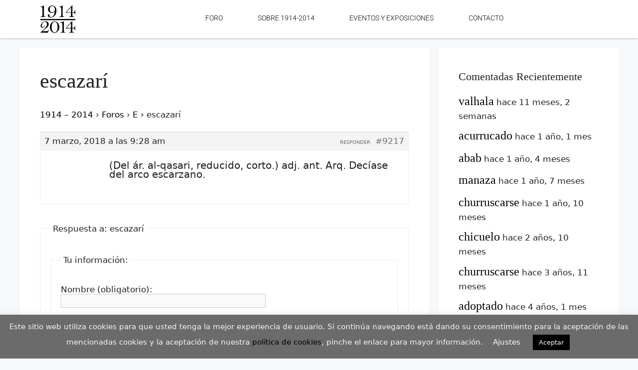

--- FILE ---
content_type: text/css
request_url: https://19142014.martapcampos.com/wp-content/uploads/elementor/css/post-24233.css?ver=1764719756
body_size: 872
content:
.elementor-24233 .elementor-element.elementor-element-247c050:not(.elementor-motion-effects-element-type-background), .elementor-24233 .elementor-element.elementor-element-247c050 > .elementor-motion-effects-container > .elementor-motion-effects-layer{background-color:#FFFFFF;}.elementor-24233 .elementor-element.elementor-element-247c050{box-shadow:0px 0px 3px 0px rgba(0,0,0,0.5);transition:background 0.3s, border 0.3s, border-radius 0.3s, box-shadow 0.3s;}.elementor-24233 .elementor-element.elementor-element-247c050 > .elementor-background-overlay{transition:background 0.3s, border-radius 0.3s, opacity 0.3s;}.elementor-widget-image .widget-image-caption{color:var( --e-global-color-text );font-family:var( --e-global-typography-text-font-family ), Sans-serif;font-weight:var( --e-global-typography-text-font-weight );}.elementor-widget-navigation-menu .menu-item a.hfe-menu-item.elementor-button{background-color:var( --e-global-color-accent );font-family:var( --e-global-typography-accent-font-family ), Sans-serif;font-weight:var( --e-global-typography-accent-font-weight );}.elementor-widget-navigation-menu .menu-item a.hfe-menu-item.elementor-button:hover{background-color:var( --e-global-color-accent );}.elementor-widget-navigation-menu a.hfe-menu-item, .elementor-widget-navigation-menu a.hfe-sub-menu-item{font-family:var( --e-global-typography-primary-font-family ), Sans-serif;font-weight:var( --e-global-typography-primary-font-weight );}.elementor-widget-navigation-menu .menu-item a.hfe-menu-item, .elementor-widget-navigation-menu .sub-menu a.hfe-sub-menu-item{color:var( --e-global-color-text );}.elementor-widget-navigation-menu .menu-item a.hfe-menu-item:hover,
								.elementor-widget-navigation-menu .sub-menu a.hfe-sub-menu-item:hover,
								.elementor-widget-navigation-menu .menu-item.current-menu-item a.hfe-menu-item,
								.elementor-widget-navigation-menu .menu-item a.hfe-menu-item.highlighted,
								.elementor-widget-navigation-menu .menu-item a.hfe-menu-item:focus{color:var( --e-global-color-accent );}.elementor-widget-navigation-menu .hfe-nav-menu-layout:not(.hfe-pointer__framed) .menu-item.parent a.hfe-menu-item:before,
								.elementor-widget-navigation-menu .hfe-nav-menu-layout:not(.hfe-pointer__framed) .menu-item.parent a.hfe-menu-item:after{background-color:var( --e-global-color-accent );}.elementor-widget-navigation-menu .hfe-nav-menu-layout:not(.hfe-pointer__framed) .menu-item.parent .sub-menu .hfe-has-submenu-container a:after{background-color:var( --e-global-color-accent );}.elementor-widget-navigation-menu .hfe-pointer__framed .menu-item.parent a.hfe-menu-item:before,
								.elementor-widget-navigation-menu .hfe-pointer__framed .menu-item.parent a.hfe-menu-item:after{border-color:var( --e-global-color-accent );}
							.elementor-widget-navigation-menu .sub-menu li a.hfe-sub-menu-item,
							.elementor-widget-navigation-menu nav.hfe-dropdown li a.hfe-sub-menu-item,
							.elementor-widget-navigation-menu nav.hfe-dropdown li a.hfe-menu-item,
							.elementor-widget-navigation-menu nav.hfe-dropdown-expandible li a.hfe-menu-item,
							.elementor-widget-navigation-menu nav.hfe-dropdown-expandible li a.hfe-sub-menu-item{font-family:var( --e-global-typography-accent-font-family ), Sans-serif;font-weight:var( --e-global-typography-accent-font-weight );}.elementor-24233 .elementor-element.elementor-element-9ab8da1 .menu-item a.hfe-menu-item{padding-left:35px;padding-right:35px;}.elementor-24233 .elementor-element.elementor-element-9ab8da1 .menu-item a.hfe-sub-menu-item{padding-left:calc( 35px + 20px );padding-right:35px;}.elementor-24233 .elementor-element.elementor-element-9ab8da1 .hfe-nav-menu__layout-vertical .menu-item ul ul a.hfe-sub-menu-item{padding-left:calc( 35px + 40px );padding-right:35px;}.elementor-24233 .elementor-element.elementor-element-9ab8da1 .hfe-nav-menu__layout-vertical .menu-item ul ul ul a.hfe-sub-menu-item{padding-left:calc( 35px + 60px );padding-right:35px;}.elementor-24233 .elementor-element.elementor-element-9ab8da1 .hfe-nav-menu__layout-vertical .menu-item ul ul ul ul a.hfe-sub-menu-item{padding-left:calc( 35px + 80px );padding-right:35px;}.elementor-24233 .elementor-element.elementor-element-9ab8da1 .menu-item a.hfe-menu-item, .elementor-24233 .elementor-element.elementor-element-9ab8da1 .menu-item a.hfe-sub-menu-item{padding-top:19px;padding-bottom:19px;}.elementor-24233 .elementor-element.elementor-element-9ab8da1 ul.sub-menu{width:220px;}.elementor-24233 .elementor-element.elementor-element-9ab8da1 .sub-menu a.hfe-sub-menu-item,
						 .elementor-24233 .elementor-element.elementor-element-9ab8da1 nav.hfe-dropdown li a.hfe-menu-item,
						 .elementor-24233 .elementor-element.elementor-element-9ab8da1 nav.hfe-dropdown li a.hfe-sub-menu-item,
						 .elementor-24233 .elementor-element.elementor-element-9ab8da1 nav.hfe-dropdown-expandible li a.hfe-menu-item,
						 .elementor-24233 .elementor-element.elementor-element-9ab8da1 nav.hfe-dropdown-expandible li a.hfe-sub-menu-item{padding-top:15px;padding-bottom:15px;}.elementor-24233 .elementor-element.elementor-element-9ab8da1 .hfe-nav-menu__toggle{margin:0 auto;}.elementor-24233 .elementor-element.elementor-element-9ab8da1 a.hfe-menu-item, .elementor-24233 .elementor-element.elementor-element-9ab8da1 a.hfe-sub-menu-item{font-family:"Roboto", Sans-serif;font-size:14px;font-weight:300;}.elementor-24233 .elementor-element.elementor-element-9ab8da1 .menu-item a.hfe-menu-item, .elementor-24233 .elementor-element.elementor-element-9ab8da1 .sub-menu a.hfe-sub-menu-item{color:#000000;}.elementor-24233 .elementor-element.elementor-element-9ab8da1 .menu-item a.hfe-menu-item:hover,
								.elementor-24233 .elementor-element.elementor-element-9ab8da1 .sub-menu a.hfe-sub-menu-item:hover,
								.elementor-24233 .elementor-element.elementor-element-9ab8da1 .menu-item.current-menu-item a.hfe-menu-item,
								.elementor-24233 .elementor-element.elementor-element-9ab8da1 .menu-item a.hfe-menu-item.highlighted,
								.elementor-24233 .elementor-element.elementor-element-9ab8da1 .menu-item a.hfe-menu-item:focus{color:#FFFFFF;background-color:#000000;}.elementor-24233 .elementor-element.elementor-element-9ab8da1 .menu-item.current-menu-item a.hfe-menu-item,
								.elementor-24233 .elementor-element.elementor-element-9ab8da1 .menu-item.current-menu-ancestor a.hfe-menu-item{color:#000000;background-color:#E6E6E6;}.elementor-24233 .elementor-element.elementor-element-9ab8da1 .sub-menu,
								.elementor-24233 .elementor-element.elementor-element-9ab8da1 nav.hfe-dropdown,
								.elementor-24233 .elementor-element.elementor-element-9ab8da1 nav.hfe-dropdown-expandible,
								.elementor-24233 .elementor-element.elementor-element-9ab8da1 nav.hfe-dropdown .menu-item a.hfe-menu-item,
								.elementor-24233 .elementor-element.elementor-element-9ab8da1 nav.hfe-dropdown .menu-item a.hfe-sub-menu-item{background-color:#fff;}.elementor-24233 .elementor-element.elementor-element-9ab8da1 .sub-menu li.menu-item:not(:last-child),
						.elementor-24233 .elementor-element.elementor-element-9ab8da1 nav.hfe-dropdown li.menu-item:not(:last-child),
						.elementor-24233 .elementor-element.elementor-element-9ab8da1 nav.hfe-dropdown-expandible li.menu-item:not(:last-child){border-bottom-style:solid;border-bottom-color:#c4c4c4;border-bottom-width:1px;}.elementor-24233 .elementor-element.elementor-element-6e306e2:not(.elementor-motion-effects-element-type-background), .elementor-24233 .elementor-element.elementor-element-6e306e2 > .elementor-motion-effects-container > .elementor-motion-effects-layer{background-color:#FFFFFF;}.elementor-24233 .elementor-element.elementor-element-6e306e2{transition:background 0.3s, border 0.3s, border-radius 0.3s, box-shadow 0.3s;}.elementor-24233 .elementor-element.elementor-element-6e306e2 > .elementor-background-overlay{transition:background 0.3s, border-radius 0.3s, opacity 0.3s;}.elementor-24233 .elementor-element.elementor-element-5e1a49c{--spacer-size:50px;}.elementor-24233 .elementor-element.elementor-element-ac84b17 .menu-item a.hfe-menu-item{padding-left:35px;padding-right:35px;}.elementor-24233 .elementor-element.elementor-element-ac84b17 .menu-item a.hfe-sub-menu-item{padding-left:calc( 35px + 20px );padding-right:35px;}.elementor-24233 .elementor-element.elementor-element-ac84b17 .hfe-nav-menu__layout-vertical .menu-item ul ul a.hfe-sub-menu-item{padding-left:calc( 35px + 40px );padding-right:35px;}.elementor-24233 .elementor-element.elementor-element-ac84b17 .hfe-nav-menu__layout-vertical .menu-item ul ul ul a.hfe-sub-menu-item{padding-left:calc( 35px + 60px );padding-right:35px;}.elementor-24233 .elementor-element.elementor-element-ac84b17 .hfe-nav-menu__layout-vertical .menu-item ul ul ul ul a.hfe-sub-menu-item{padding-left:calc( 35px + 80px );padding-right:35px;}.elementor-24233 .elementor-element.elementor-element-ac84b17 .menu-item a.hfe-menu-item, .elementor-24233 .elementor-element.elementor-element-ac84b17 .menu-item a.hfe-sub-menu-item{padding-top:19px;padding-bottom:19px;}.elementor-24233 .elementor-element.elementor-element-ac84b17 ul.sub-menu{width:220px;}.elementor-24233 .elementor-element.elementor-element-ac84b17 .sub-menu a.hfe-sub-menu-item,
						 .elementor-24233 .elementor-element.elementor-element-ac84b17 nav.hfe-dropdown li a.hfe-menu-item,
						 .elementor-24233 .elementor-element.elementor-element-ac84b17 nav.hfe-dropdown li a.hfe-sub-menu-item,
						 .elementor-24233 .elementor-element.elementor-element-ac84b17 nav.hfe-dropdown-expandible li a.hfe-menu-item,
						 .elementor-24233 .elementor-element.elementor-element-ac84b17 nav.hfe-dropdown-expandible li a.hfe-sub-menu-item{padding-top:15px;padding-bottom:15px;}.elementor-24233 .elementor-element.elementor-element-ac84b17 .hfe-nav-menu__toggle{margin:0 auto;}.elementor-24233 .elementor-element.elementor-element-ac84b17 a.hfe-menu-item, .elementor-24233 .elementor-element.elementor-element-ac84b17 a.hfe-sub-menu-item{font-family:"Roboto", Sans-serif;font-size:14px;font-weight:300;}.elementor-24233 .elementor-element.elementor-element-ac84b17 .menu-item a.hfe-menu-item, .elementor-24233 .elementor-element.elementor-element-ac84b17 .sub-menu a.hfe-sub-menu-item{color:#000000;}.elementor-24233 .elementor-element.elementor-element-ac84b17 .menu-item a.hfe-menu-item:hover,
								.elementor-24233 .elementor-element.elementor-element-ac84b17 .sub-menu a.hfe-sub-menu-item:hover,
								.elementor-24233 .elementor-element.elementor-element-ac84b17 .menu-item.current-menu-item a.hfe-menu-item,
								.elementor-24233 .elementor-element.elementor-element-ac84b17 .menu-item a.hfe-menu-item.highlighted,
								.elementor-24233 .elementor-element.elementor-element-ac84b17 .menu-item a.hfe-menu-item:focus{color:#FFFFFF;background-color:#000000;}.elementor-24233 .elementor-element.elementor-element-ac84b17 .menu-item.current-menu-item a.hfe-menu-item,
								.elementor-24233 .elementor-element.elementor-element-ac84b17 .menu-item.current-menu-ancestor a.hfe-menu-item{color:#000000;background-color:#B7B7B7;}.elementor-24233 .elementor-element.elementor-element-ac84b17 .sub-menu,
								.elementor-24233 .elementor-element.elementor-element-ac84b17 nav.hfe-dropdown,
								.elementor-24233 .elementor-element.elementor-element-ac84b17 nav.hfe-dropdown-expandible,
								.elementor-24233 .elementor-element.elementor-element-ac84b17 nav.hfe-dropdown .menu-item a.hfe-menu-item,
								.elementor-24233 .elementor-element.elementor-element-ac84b17 nav.hfe-dropdown .menu-item a.hfe-sub-menu-item{background-color:#fff;}.elementor-24233 .elementor-element.elementor-element-ac84b17 .sub-menu a.hfe-sub-menu-item:hover,
								.elementor-24233 .elementor-element.elementor-element-ac84b17 .elementor-menu-toggle:hover,
								.elementor-24233 .elementor-element.elementor-element-ac84b17 nav.hfe-dropdown li a.hfe-menu-item:hover,
								.elementor-24233 .elementor-element.elementor-element-ac84b17 nav.hfe-dropdown li a.hfe-sub-menu-item:hover,
								.elementor-24233 .elementor-element.elementor-element-ac84b17 nav.hfe-dropdown-expandible li a.hfe-menu-item:hover,
								.elementor-24233 .elementor-element.elementor-element-ac84b17 nav.hfe-dropdown-expandible li a.hfe-sub-menu-item:hover{color:#000000;}.elementor-24233 .elementor-element.elementor-element-ac84b17 .sub-menu .menu-item.current-menu-item a.hfe-sub-menu-item.hfe-sub-menu-item-active,
							.elementor-24233 .elementor-element.elementor-element-ac84b17 nav.hfe-dropdown .menu-item.current-menu-item a.hfe-menu-item,
							.elementor-24233 .elementor-element.elementor-element-ac84b17 nav.hfe-dropdown .menu-item.current-menu-ancestor a.hfe-menu-item,
							.elementor-24233 .elementor-element.elementor-element-ac84b17 nav.hfe-dropdown .sub-menu .menu-item.current-menu-item a.hfe-sub-menu-item.hfe-sub-menu-item-active
							{color:#FFFFFF;}.elementor-24233 .elementor-element.elementor-element-ac84b17 .sub-menu .menu-item.current-menu-item a.hfe-sub-menu-item.hfe-sub-menu-item-active,
							.elementor-24233 .elementor-element.elementor-element-ac84b17 nav.hfe-dropdown .menu-item.current-menu-item a.hfe-menu-item,
							.elementor-24233 .elementor-element.elementor-element-ac84b17 nav.hfe-dropdown .menu-item.current-menu-ancestor a.hfe-menu-item,
							.elementor-24233 .elementor-element.elementor-element-ac84b17 nav.hfe-dropdown .sub-menu .menu-item.current-menu-item a.hfe-sub-menu-item.hfe-sub-menu-item-active{background-color:#000000;}.elementor-24233 .elementor-element.elementor-element-ac84b17 .sub-menu li.menu-item:not(:last-child),
						.elementor-24233 .elementor-element.elementor-element-ac84b17 nav.hfe-dropdown li.menu-item:not(:last-child),
						.elementor-24233 .elementor-element.elementor-element-ac84b17 nav.hfe-dropdown-expandible li.menu-item:not(:last-child){border-bottom-style:solid;border-bottom-color:#c4c4c4;border-bottom-width:1px;}.elementor-24233 .elementor-element.elementor-element-ac84b17 div.hfe-nav-menu-icon{color:#000000;}.elementor-24233 .elementor-element.elementor-element-ac84b17 div.hfe-nav-menu-icon svg{fill:#000000;}.elementor-24233 .elementor-element.elementor-element-ac84b17 .hfe-nav-menu-icon{background-color:#E9E9E9;padding:0.35em;}@media(max-width:767px){.elementor-24233 .elementor-element.elementor-element-148bb55{width:15%;}.elementor-24233 .elementor-element.elementor-element-4d1f487{width:25%;}.elementor-24233 .elementor-element.elementor-element-951d8fe{width:55%;}.elementor-24233 .elementor-element.elementor-element-5e1a49c{--spacer-size:1px;}.elementor-24233 .elementor-element.elementor-element-ac84b17 .hfe-nav-menu-icon{font-size:24px;border-width:0px;padding:0.35em;border-radius:24px;}.elementor-24233 .elementor-element.elementor-element-ac84b17 .hfe-nav-menu-icon svg{font-size:24px;line-height:24px;height:24px;width:24px;}}@media(min-width:768px){.elementor-24233 .elementor-element.elementor-element-13420d7{width:8.069%;}.elementor-24233 .elementor-element.elementor-element-67729e1{width:4.737%;}.elementor-24233 .elementor-element.elementor-element-15df1de{width:86.858%;}}